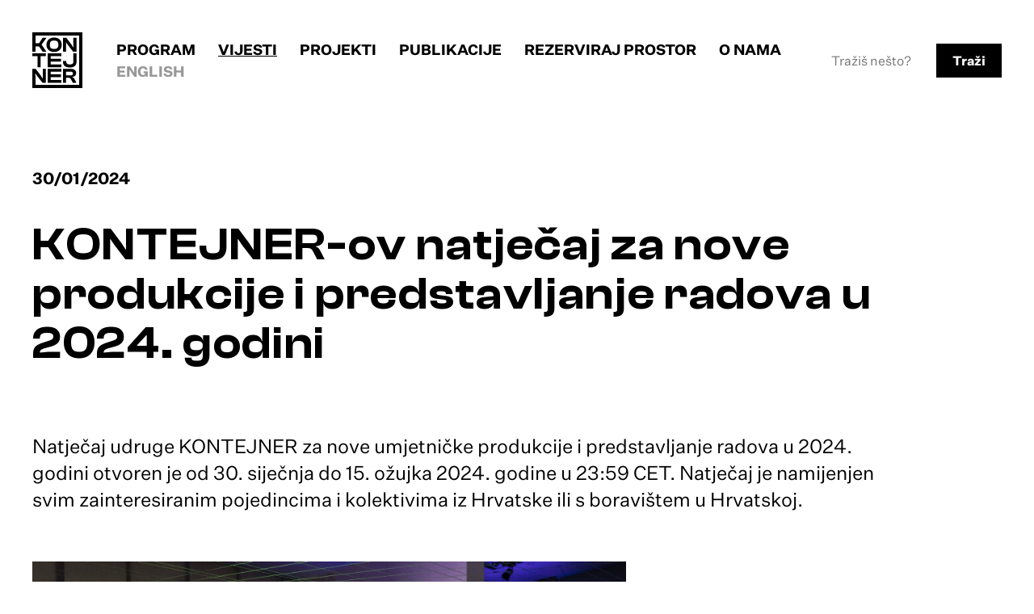

--- FILE ---
content_type: text/html
request_url: http://www.kontejner.org/vijesti/kontejner-ov-natjecaj-za-nove-produkcije-i-predstavljanje-radova-u-2024-godini/
body_size: 12384
content:
<!DOCTYPE html>
<html lang="hr">
	<head>
		<title>KONTEJNER  &rsaquo; Vijesti &rsaquo; KONTEJNER-ov natječaj za nove produkcije i predstavljanje radova u 2024. godini</title>
		<meta charset="utf-8">
		<meta http-equiv="X-UA-Compatible" content="IE=edge">
		
		<meta name="viewport" content="width=device-width, initial-scale=1, shrink-to-fit=no">
		<link rel="stylesheet" href="/css2/styles.1762420833.css">
		<link rel="shortcut icon" href="/favicon.ico" />

						<!-- Global site tag (gtag.js) - Google Analytics -->
		<script async src="https://www.googletagmanager.com/gtag/js?id=UA-140920393-1"></script>
		<script>
		  window.dataLayer = window.dataLayer || [];
		  function gtag(){dataLayer.push(arguments);}
		  gtag('js', new Date());

		  gtag('config', 'UA-140920393-1');
		</script>
		<!-- Facebook Pixel Code -->
		<script>!function(f,b,e,v,n,t,s){if(f.fbq)return;n=f.fbq=function(){n.callMethod?n.callMethod.apply(n,arguments):n.queue.push(arguments)};if(!f._fbq)f._fbq=n;n.push=n;n.loaded=!0;n.version='2.0';n.queue=[];t=b.createElement(e);t.async=!0;t.src=v;s=b.getElementsByTagName(e)[0];s.parentNode.insertBefore(t,s)}(window,document,'script','https://connect.facebook.net/en_US/fbevents.js');fbq('init', '667845627019864');fbq('track', 'PageView');</script><noscript><img height="1" width="1" src="https://www.facebook.com/tr?id=667845627019864&ev=PageView&noscript=1"/></noscript>
		<!-- End Facebook Pixel Code -->
		
	</head>
	<body id="" class=" item-vijesti item-kontejner-ov-natjecaj-za-nove-produkcije-i-predstavljanje-radova-u-2024-godini template-vijesti flex-column hr">

		
			<header id="header">
	<a id="skip-to-content" href="#content">Skip to content</a>
	<a id="skip-to-nav" href="#navigation" title="Skip to main navigation">[menu]</a>

	<h1 class="logo"><a href="/"><span>KONTEJNER</span></a></h1>
	<nav id="navigation">
		
<ul id="nav_main" class="nav_main">
	<li id="menu-home"><a href="/">Naslovnica</a></li><li id="menu-program"><a href="/program/">Program</a></li>
		<li id="menu-vijesti" class="active"><a href="/vijesti/">Vijesti</a></li>
		<li id="menu-projekti"><a href="/projekti/">Projekti</a></li>
		<li id="menu-publikacije"><a href="/publikacije/">Publikacije</a></li>
		<li id="menu-rezerviraj-prostor"><a href="/rezerviraj-prostor/">Rezerviraj prostor</a></li>
		<li id="menu-o-nama"><a href="/o-nama/">O nama</a></li>
		<li><a id="language_switch" href="/en/vijesti/kontejner-ov-natjecaj-za-nove-produkcije-i-predstavljanje-radova-u-2024-godini" title="English">English</a></li></ul>


		<div id="search">
			<form action="/search/">
				<input id="search-input" type="text" placeholder="Tražiš nešto?" name="q">
				<button type="submit">Traži</button>
			</form>
		</div>

	</nav>


	</header>
		<div class="container">
			<div class="row">
				<article>
					<div class="col-7">
										<p class="date h4 mb-40">30/01/2024</p>
					<h1 class="h1 mb-80">KONTEJNER-ov natječaj za nove produkcije i predstavljanje radova u 2024. godini</h1>


											<div class="lead lead-in mb-60"><p>Natječaj udruge KONTEJNER za nove umjetničke produkcije i predstavljanje radova u 2024. godini otvoren je od 30. siječnja do 15. ožujka 2024. godine u 23:59 CET. Natječaj je namijenjen svim zainteresiranim pojedincima i kolektivima iz Hrvatske ili s boravištem u Hrvatskoj.</p></div>
										</div>
					<div class="col-5">

					<div class="figure_holder galleria_single"><figure class="js-gallery" data-gallery-items='[{"src":"\/images\/modules\/tn_large_1706607198-extendedworlds_50.jpg","opts":{"caption":"\u017deljko Beljan & Rebecca Merlic, \u2018Viktorija\u2019, Izlo\u017eba \u2018Pro\u0161ireni svjetovi\u2019, Realities in Transition XR Camp - Pro\u0161ireni svjetovi, MSU, Zagreb, 2023.; Produkcija: KONTEJNER. Fotografija: Sanja Bistri\u010di\u0107 Sri\u0107a"}}]'><img src="/images/modules/tn_large_1706607198-extendedworlds_50.jpg" alt="Željko Beljan & Rebecca Merlic, &lsquo;Viktorija&rsquo;, Izložba &lsquo;Prošireni svjetovi&rsquo;, Realities in Transition XR Camp - Prošireni svjetovi, MSU, Zagreb, 2023.; Produkcija: KONTEJNER. Fotografija: Sanja Bistričić Srića" Željko Beljan & Rebecca Merlic, &lsquo;Viktorija&rsquo;, Izložba &lsquo;Prošireni svjetovi&rsquo;, Realities in Transition XR Camp - Prošireni svjetovi, MSU, Zagreb, 2023.; Produkcija: KONTEJNER. Fotografija: Sanja Bistričić Srića/><figcaption>Željko Beljan & Rebecca Merlic, &lsquo;Viktorija&rsquo;, Izložba &lsquo;Prošireni svjetovi&rsquo;, Realities in Transition XR Camp - Prošireni svjetovi, MSU, Zagreb, 2023.; Produkcija: KONTEJNER. Fotografija: Sanja Bistričić Srića</figcaption></figure></div><div class="article-content"><p>Odabrani umjetnici imat će priliku realizirati svoje umjetničke radove uz financijsku, kustosku i logističku podršku udruge te sudjelovati u našem cjelogodišnjem izložbenom i prezentacijskom programu. Ovaj je poziv otvoren za sve pojedince i kolektive iz Hrvatske ili s boravištem u Hrvatskoj koji imaju ideje, koncepte ili dovršene umjetničke projekte u barem jednom od sljedećih navedenih suvremenih umjetničkih područja:      </p>
<ul>
<li>hibridne intermedijske i istraživačke umjetničke prakse</li>
<li>umjetnost, znanost i tehnologija</li>
<li>bio-art i biomediji</li>
<li>umjetnost zvuka (sound art) i eksperimentalna glazba</li>
<li>urbana ekologija</li>
<li>XR tehnologija, <em>gaming</em> i metaverzum  </li>
</ul>
<p>Osnovni kriteriji koje će kustosice udruge uzimati u obzir pri odabiru radova su:  </p>
<ol>
<li>Kreativnost, inovativnost i kritički pristup u korištenju medija, tehnologije i znanstvenih metodologija u umjetničkom radu;</li>
<li>Razrađenost i preciznost plana realizacije rada: troškovnik i hodogram te potrebni resursi za realizaciju projekta;</li>
<li>Sadržajna kvaliteta rada, konceptualna razrađenost, istraživačka i teorijska pozadina</li>
<li>Transdisciplinarnost i međusektorski karakter &ndash; suradnja umjetnika/umjetnice ili kolektiva sa stručnjacima izvan područja umjetnosti i kulture;</li>
<li>Specifičnosti rada i/ili radnog procesa u odnosu na lokalnu umjetničku scenu;</li>
<li>Produkcija projekta mora se odviti u 2024. godini.   </li>
</ol>
<p><strong>Natječaj je otvoren od 30. siječnja do 15. ožujka 2024. godine u 23:59 CET, a prijedlozi se dostavljaju putem <a href="https://forms.gle/5uSCeG7YKcooWq7n7">ONLINE OBRASCA ZA PRIJAVU</a>. Prijavni obrazac je na hrvatskom jeziku.</strong>  </p>
<p>Prijava obavezno mora sadržavati:</p>
<ul>
<li>Kontakt informacije (ime i prezime/naziv kolektiva; e-mail adresa; broj telefona/mobitela);</li>
<li>Mrežnu stranicu prijavitelja ili portfolio s opisima i vizualnom i/ili audio dokumentacijom ranijih radova;</li>
<li>Sažetu biografiju (do 200 riječi);</li>
<li>Naziv projekta s kojim se prijavljuje na natječaj;</li>
<li>Sažeti opis i koncept projekta (do 500 riječi);</li>
<li>Sažeti tehnički opis projekta i zahtjeve postava (do 300 riječi);</li>
<li>Projekciju troškova za produkciju i postav projekta (jedan dokument, do 10MB);</li>
<li>Informaciju radi li se o već izvedenom i/ili izlaganom projektu;</li>
<li>Skice i/ili foto/video/audio dokumentaciju projekta (jedan dokument, do 10MB);</li>
<li>Link na projekt (ako je primjenjivo).  </li>
</ul>
<p>Nepotpune prijave udruga neće biti u mogućnosti razmatrati u odabiru projekata za realizaciju. O rezultatima natječaja odabrani prijavitelji bit će obaviješteni najkasnije do kraja ožujka 2024. godine.  </p></div>				</div></article>
			</div>
			
		<div class="row">
					
												<div class="sidebar">
								<section class="sidebar-related"><div class="col-8"><h2 class="nav-label mb-40">Povezani projekti</h2><div class="grid-4-cols related-projects">			
			<div class="item-card ">
									<figure class="bt-4 bl-4"><a href="/projekti/uradisam_artlab/"><img src="/images/modules/tn_large_landscape_1519403917-02a.jpg" alt="" title="" width="900" height="500"  /></a></figure>
									<div class="item-card-body">
					<h2 class="h3"><a href="/projekti/uradisam_artlab/">UradiSam_ARTLAB</a></h2>
					<p class="date">1/6/2006&mdash;u&nbsp;tijeku</p>
				</div>
			</div>
			
			
				</div></div></section>							</div>

										</div>
		</div>
<footer class="mt-a">
	<div class="footer-newsletter">
		<div class="container">
		<div class="row">
			   <div class="col-8 grid-half">
   		<div class="">
			<!-- Begin MailChimp Signup Form -->
			<form action="//kontejner.us20.list-manage.com/subscribe/post?u=633e0d8f437fd577736d756d3&amp;id=3dff6c5986" class="validate" id="mc-embedded-subscribe-form" method="post" name="mc-embedded-subscribe-form" novalidate="" target="_blank">
			<div class="form-label">
				<label class="mc-label" for="mce-EMAIL">Mjesečni newsletter bez spama - prijavi&nbsp;se!</label>
			</div>
			<div class="form">
				<input class="mc-email" id="mce-EMAIL" name="EMAIL" placeholder="vaš E-mail" required="" type="email" value="" /><!-- real people should not fill this in and expect good things - do not remove this or risk form bot signups--><div style="position: absolute; left: -5000px;"><input name="b_633e0d8f437fd577736d756d3_3dff6c5986" tabindex="-1" type="text" value="" /></div><input class="button mc-submit" id="mc-embedded-subscribe" name="subscribe" type="submit" value="Pošalji" />
			</div>
			</form>
		   </div>
			<!--End mc_embed_signup-->
			<div class=""><p class="social"><a href="https://www.facebook.com/kontejner.bureau/">FACEBOOK</a> / <a href="https://www.instagram.com/kontejner_org/">INSTAGRAM</a> / <a href="https://twitter.com/kontejnerorg">X</a> / <a href="https://linkedin.com/company/kontejner-bureau-of-contemporary-art-praxis">LINKEDIN</a> / <a href="https://www.youtube.com/channel/UCF4zWGDP_DvPnybpZTsgkWg">YOUTUBE</a> / <a href="https://vimeo.com/kontejner">VIMEO</a></p></div>
	</div>
		</div>
	</div>	
	</div>
	<div class="footer">
	<div class="container">
		<div class="row">
		<div class="grid col-8">
			
			<div class="g-16">
				<div>
				<img class="logo-footer" src="/kontejner_white_hr.svg" alt="Kontejner logo" />
				</div>
				<div>
				<p>KONTEJNER | biro suvremene umjetničke prakse<br>
					Odranska 1/1, 10000 Zagreb, Hrvatska<br>
					OIB: 44933468186<br>
					IBAN: HR4923600001101612386

				</p>
				<p><a href="mailto:kontejner@kontejner.org">kontejner@kontejner.org</a></p>
				</div>

			</div>
			<div class="g-73">
				<p>Izvan kontejnera d.o.o.<br>
					Odranska 1/1, Zagreb<br>
					OIB 35488530816<br>
					IBAN HR3424020061101185223</p>
					<p><a href="mailto:kobiro@kontejner.org">
					kobiro@kontejner.org</a></p>
			</div>
		</div>
		</div>
	</div>
	</div>
</footer>




<script
  src="https://code.jquery.com/jquery-3.2.0.min.js"
  integrity="sha256-JAW99MJVpJBGcbzEuXk4Az05s/XyDdBomFqNlM3ic+I="
  crossorigin="anonymous"></script>

<script src="/js/fancybox/jquery.fancybox.min.js" charset="utf-8"></script>

<script>
	$(document).ready(function(){


		$('#more').hide();

		if (document.location.hash == '#navigation') {
	        $('#navigation').addClass('visible');
	        $('#skip-to-nav').addClass('nav-open').html('[ close ]');

		}

        $(document).on('click', '#skip-to-nav', function(e){

	        e.preventDefault();

	        if ($(this).hasClass('nav-open')) {
		        $('#navigation').removeClass('visible');
		        $(this).removeClass('nav-open').html('[ menu ]');
				document.location.hash = '';
	        } else {
		        $('#navigation').addClass('visible');
		        $(this).addClass('nav-open').html('[ close ]');

	        }


        });

        $(document).on('click', '.js-gallery', function(e){
	        // console.log('clcked');

	        e.preventDefault();

	        fbGalleryItems = $(this).data('galleryItems');

	        if (fbGalleryItems && fbGalleryItems.length > 0) {
				$.fancybox.open(fbGalleryItems);
	        }

        });

		$(document).on('click', '.show-more a', function(e){
			// console.log('clcked');
		
			e.preventDefault();
		
			$('#more').slideToggle();
		
		
		});
		
		$(document).on('change', '.level-2 select', function(e){
			// console.log('clcked', e.target.value);
			if (e.target.value) {
				document.location.href = e.target.value;
			}
			e.preventDefault();
				
		
		});
		


	});
</script>
	</body>
</html>